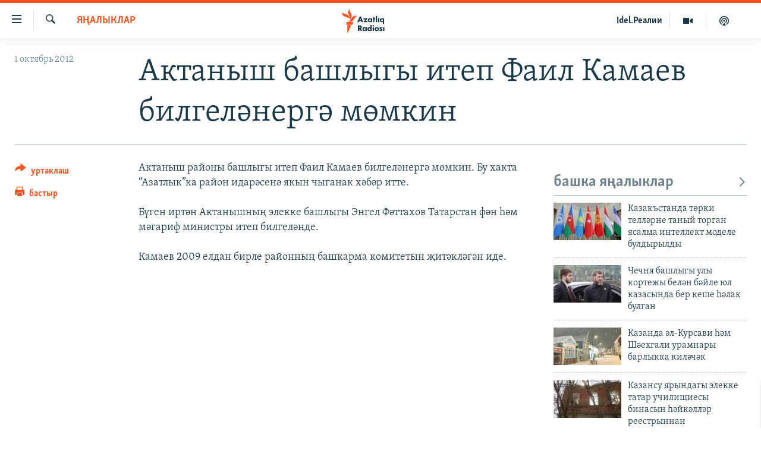

--- FILE ---
content_type: text/html; charset=utf-8
request_url: https://www.azatliq.org/a/24725057.html
body_size: 11371
content:

<!DOCTYPE html>
<html lang="tt" dir="ltr" class="no-js">
<head>
<link href="/Content/responsive/RFE/tt-BA/RFE-tt-BA.css?&amp;av=0.0.0.0&amp;cb=370" rel="stylesheet"/>
<script src="https://tags.azatliq.org/rferl-pangea/prod/utag.sync.js"></script> <script type='text/javascript' src='https://www.youtube.com/iframe_api' async></script>
<link rel="manifest" href="/manifest.json">
<script type="text/javascript">
//a general 'js' detection, must be on top level in <head>, due to CSS performance
document.documentElement.className = "js";
var cacheBuster = "370";
var appBaseUrl = "/";
var imgEnhancerBreakpoints = [0, 144, 256, 408, 650, 1023, 1597];
var isLoggingEnabled = false;
var isPreviewPage = false;
var isLivePreviewPage = false;
if (!isPreviewPage) {
window.RFE = window.RFE || {};
window.RFE.cacheEnabledByParam = window.location.href.indexOf('nocache=1') === -1;
const url = new URL(window.location.href);
const params = new URLSearchParams(url.search);
// Remove the 'nocache' parameter
params.delete('nocache');
// Update the URL without the 'nocache' parameter
url.search = params.toString();
window.history.replaceState(null, '', url.toString());
} else {
window.addEventListener('load', function() {
const links = window.document.links;
for (let i = 0; i < links.length; i++) {
links[i].href = '#';
links[i].target = '_self';
}
})
}
var pwaEnabled = true;
var swCacheDisabled;
</script>
<meta charset="utf-8" />
<title>Актаныш башлыгы итеп Фаил Камаев билгеләнергә мөмкин</title>
<meta name="description" content="Актаныш районы башлыгы итеп Фаил Камаев билгеләнергә мөмкин. Бу хакта “Азатлык”ка район идарәсенә якын чыганак хәбәр итте.
Бүген иртән Актанышның элекке башлыгы Энгел Фәттахов Татарстан фән һәм мәгариф министры итеп билгеләнде.
Камаев 2009 елдан бирле районның башкарма комитетын..." />
<meta name="keywords" content="яңалыклар" />
<meta name="viewport" content="width=device-width, initial-scale=1.0" />
<meta http-equiv="X-UA-Compatible" content="IE=edge" />
<meta name="robots" content="max-image-preview:large"><meta property="fb:pages" content="139505469404757" />
<meta name="yandex-verification" content="8b6e6cd55829f8fe" />
<meta name="yandex-verification" content="464393d111286980" />
<link href="https://www.azatliq.org/a/24725057.html" rel="canonical" />
<meta name="apple-mobile-web-app-title" content="Азатлык радиосы" />
<meta name="apple-mobile-web-app-status-bar-style" content="black" />
<meta name="apple-itunes-app" content="app-id=475986784, app-argument=//24725057.ltr" />
<meta content="Актаныш башлыгы итеп Фаил Камаев билгеләнергә мөмкин" property="og:title" />
<meta content="Актаныш районы башлыгы итеп Фаил Камаев билгеләнергә мөмкин. Бу хакта “Азатлык”ка район идарәсенә якын чыганак хәбәр итте.
Бүген иртән Актанышның элекке башлыгы Энгел Фәттахов Татарстан фән һәм мәгариф министры итеп билгеләнде.
Камаев 2009 елдан бирле районның башкарма комитетын..." property="og:description" />
<meta content="article" property="og:type" />
<meta content="https://www.azatliq.org/a/24725057.html" property="og:url" />
<meta content="Азатлык Радиосы" property="og:site_name" />
<meta content="https://www.facebook.com/azatliq" property="article:publisher" />
<meta content="https://www.azatliq.org/Content/responsive/RFE/tt-BA/img/top_logo_news.png" property="og:image" />
<meta content="1200" property="og:image:width" />
<meta content="675" property="og:image:height" />
<meta content="site logo" property="og:image:alt" />
<meta content="568280086670706" property="fb:app_id" />
<meta content="summary_large_image" name="twitter:card" />
<meta content="@Azatliq" name="twitter:site" />
<meta content="https://www.azatliq.org/Content/responsive/RFE/tt-BA/img/top_logo_news.png" name="twitter:image" />
<meta content="Актаныш башлыгы итеп Фаил Камаев билгеләнергә мөмкин" name="twitter:title" />
<meta content="Актаныш районы башлыгы итеп Фаил Камаев билгеләнергә мөмкин. Бу хакта “Азатлык”ка район идарәсенә якын чыганак хәбәр итте.
Бүген иртән Актанышның элекке башлыгы Энгел Фәттахов Татарстан фән һәм мәгариф министры итеп билгеләнде.
Камаев 2009 елдан бирле районның башкарма комитетын..." name="twitter:description" />
<link rel="amphtml" href="https://www.azatliq.org/amp/24725057.html" />
<script type="application/ld+json">{"articleSection":"яңалыклар","isAccessibleForFree":true,"headline":"Актаныш башлыгы итеп Фаил Камаев билгеләнергә мөмкин","inLanguage":"tt-BA","keywords":"яңалыклар","author":{"@type":"Person","name":"RFE/RL"},"datePublished":"2012-10-01 09:28:31Z","dateModified":"2012-10-01 09:28:32Z","publisher":{"logo":{"width":512,"height":220,"@type":"ImageObject","url":"https://www.azatliq.org/Content/responsive/RFE/tt-BA/img/logo.png"},"@type":"NewsMediaOrganization","url":"https://www.azatliq.org","sameAs":["https://www.facebook.com/azatliq","https://www.youtube.com/user/azatliqradiosi","https://www.instagram.com/azatliq/","https://telegram.me/joinchat/CxW5dz9ILszGJNLz9gk_RQ"],"name":"Азатлык Радиосы","alternateName":"Азатлык Радиосы"},"@context":"https://schema.org","@type":"NewsArticle","mainEntityOfPage":"https://www.azatliq.org/a/24725057.html","url":"https://www.azatliq.org/a/24725057.html","description":"Актаныш районы башлыгы итеп Фаил Камаев билгеләнергә мөмкин. Бу хакта “Азатлык”ка район идарәсенә якын чыганак хәбәр итте.\r\n\r\n Бүген иртән Актанышның элекке башлыгы Энгел Фәттахов Татарстан фән һәм мәгариф министры итеп билгеләнде.\r\n\r\n Камаев 2009 елдан бирле районның башкарма комитетын...","image":{"width":1080,"height":608,"@type":"ImageObject","url":"https://gdb.rferl.org/00000000-0000-0000-0000-000000000000_w1080_h608.gif"},"name":"Актаныш башлыгы итеп Фаил Камаев билгеләнергә мөмкин"}</script>
<script src="/Scripts/responsive/infographics.b?v=dVbZ-Cza7s4UoO3BqYSZdbxQZVF4BOLP5EfYDs4kqEo1&amp;av=0.0.0.0&amp;cb=370"></script>
<script src="/Scripts/responsive/loader.b?v=Q26XNwrL6vJYKjqFQRDnx01Lk2pi1mRsuLEaVKMsvpA1&amp;av=0.0.0.0&amp;cb=370"></script>
<link rel="icon" type="image/svg+xml" href="/Content/responsive/RFE/img/webApp/favicon.svg" />
<link rel="alternate icon" href="/Content/responsive/RFE/img/webApp/favicon.ico" />
<link rel="mask-icon" color="#ea6903" href="/Content/responsive/RFE/img/webApp/favicon_safari.svg" />
<link rel="apple-touch-icon" sizes="152x152" href="/Content/responsive/RFE/img/webApp/ico-152x152.png" />
<link rel="apple-touch-icon" sizes="144x144" href="/Content/responsive/RFE/img/webApp/ico-144x144.png" />
<link rel="apple-touch-icon" sizes="114x114" href="/Content/responsive/RFE/img/webApp/ico-114x114.png" />
<link rel="apple-touch-icon" sizes="72x72" href="/Content/responsive/RFE/img/webApp/ico-72x72.png" />
<link rel="apple-touch-icon-precomposed" href="/Content/responsive/RFE/img/webApp/ico-57x57.png" />
<link rel="icon" sizes="192x192" href="/Content/responsive/RFE/img/webApp/ico-192x192.png" />
<link rel="icon" sizes="128x128" href="/Content/responsive/RFE/img/webApp/ico-128x128.png" />
<meta name="msapplication-TileColor" content="#ffffff" />
<meta name="msapplication-TileImage" content="/Content/responsive/RFE/img/webApp/ico-144x144.png" />
<link rel="preload" href="/Content/responsive/fonts/Skolar-Lt_LatnCyrl_v2.4.woff" type="font/woff" as="font" crossorigin="anonymous" />
<link rel="alternate" type="application/rss+xml" title="RFE/RL - Top Stories [RSS]" href="/api/" />
<link rel="sitemap" type="application/rss+xml" href="/sitemap.xml" />
</head>
<body class=" nav-no-loaded cc_theme pg-article print-lay-article js-category-to-nav nojs-images ">
<script type="text/javascript" >
var analyticsData = {url:"https://www.azatliq.org/a/24725057.html",property_id:"424",article_uid:"24725057",page_title:"Актаныш башлыгы итеп Фаил Камаев билгеләнергә мөмкин",page_type:"article",content_type:"article",subcontent_type:"article",last_modified:"2012-10-01 09:28:32Z",pub_datetime:"2012-10-01 09:28:31Z",pub_year:"2012",pub_month:"10",pub_day:"01",pub_hour:"09",pub_weekday:"Monday",section:"яңалыклар",english_section:"news",byline:"",categories:"news",domain:"www.azatliq.org",language:"Tatar-Bashkir",language_service:"RFERL Tatar-Bashkir",platform:"web",copied:"no",copied_article:"",copied_title:"",runs_js:"Yes",cms_release:"8.44.0.0.370",enviro_type:"prod",slug:"",entity:"RFE",short_language_service:"TB",platform_short:"W",page_name:"Актаныш башлыгы итеп Фаил Камаев билгеләнергә мөмкин"};
</script>
<noscript><iframe src="https://www.googletagmanager.com/ns.html?id=GTM-WXZBPZ" height="0" width="0" style="display:none;visibility:hidden"></iframe></noscript><script type="text/javascript" data-cookiecategory="analytics">
var gtmEventObject = Object.assign({}, analyticsData, {event: 'page_meta_ready'});window.dataLayer = window.dataLayer || [];window.dataLayer.push(gtmEventObject);
if (top.location === self.location) { //if not inside of an IFrame
var renderGtm = "true";
if (renderGtm === "true") {
(function(w,d,s,l,i){w[l]=w[l]||[];w[l].push({'gtm.start':new Date().getTime(),event:'gtm.js'});var f=d.getElementsByTagName(s)[0],j=d.createElement(s),dl=l!='dataLayer'?'&l='+l:'';j.async=true;j.src='//www.googletagmanager.com/gtm.js?id='+i+dl;f.parentNode.insertBefore(j,f);})(window,document,'script','dataLayer','GTM-WXZBPZ');
}
}
</script>
<!--Analytics tag js version start-->
<script type="text/javascript" data-cookiecategory="analytics">
var utag_data = Object.assign({}, analyticsData, {});
if(typeof(TealiumTagFrom)==='function' && typeof(TealiumTagSearchKeyword)==='function') {
var utag_from=TealiumTagFrom();var utag_searchKeyword=TealiumTagSearchKeyword();
if(utag_searchKeyword!=null && utag_searchKeyword!=='' && utag_data["search_keyword"]==null) utag_data["search_keyword"]=utag_searchKeyword;if(utag_from!=null && utag_from!=='') utag_data["from"]=TealiumTagFrom();}
if(window.top!== window.self&&utag_data.page_type==="snippet"){utag_data.page_type = 'iframe';}
try{if(window.top!==window.self&&window.self.location.hostname===window.top.location.hostname){utag_data.platform = 'self-embed';utag_data.platform_short = 'se';}}catch(e){if(window.top!==window.self&&window.self.location.search.includes("platformType=self-embed")){utag_data.platform = 'cross-promo';utag_data.platform_short = 'cp';}}
(function(a,b,c,d){ a="https://tags.azatliq.org/rferl-pangea/prod/utag.js"; b=document;c="script";d=b.createElement(c);d.src=a;d.type="text/java"+c;d.async=true; a=b.getElementsByTagName(c)[0];a.parentNode.insertBefore(d,a); })();
</script>
<!--Analytics tag js version end-->
<!-- Analytics tag management NoScript -->
<noscript>
<img style="position: absolute; border: none;" src="https://ssc.azatliq.org/b/ss/bbgprod,bbgentityrferl/1/G.4--NS/810664534?pageName=rfe%3atb%3aw%3aarticle%3a%d0%90%d0%ba%d1%82%d0%b0%d0%bd%d1%8b%d1%88%20%d0%b1%d0%b0%d1%88%d0%bb%d1%8b%d0%b3%d1%8b%20%d0%b8%d1%82%d0%b5%d0%bf%20%d0%a4%d0%b0%d0%b8%d0%bb%20%d0%9a%d0%b0%d0%bc%d0%b0%d0%b5%d0%b2%20%d0%b1%d0%b8%d0%bb%d0%b3%d0%b5%d0%bb%d3%99%d0%bd%d0%b5%d1%80%d0%b3%d3%99%20%d0%bc%d3%a9%d0%bc%d0%ba%d0%b8%d0%bd&amp;c6=%d0%90%d0%ba%d1%82%d0%b0%d0%bd%d1%8b%d1%88%20%d0%b1%d0%b0%d1%88%d0%bb%d1%8b%d0%b3%d1%8b%20%d0%b8%d1%82%d0%b5%d0%bf%20%d0%a4%d0%b0%d0%b8%d0%bb%20%d0%9a%d0%b0%d0%bc%d0%b0%d0%b5%d0%b2%20%d0%b1%d0%b8%d0%bb%d0%b3%d0%b5%d0%bb%d3%99%d0%bd%d0%b5%d1%80%d0%b3%d3%99%20%d0%bc%d3%a9%d0%bc%d0%ba%d0%b8%d0%bd&amp;v36=8.44.0.0.370&amp;v6=D=c6&amp;g=https%3a%2f%2fwww.azatliq.org%2fa%2f24725057.html&amp;c1=D=g&amp;v1=D=g&amp;events=event1,event52&amp;c16=rferl%20tatar-bashkir&amp;v16=D=c16&amp;c5=news&amp;v5=D=c5&amp;ch=%d1%8f%d2%a3%d0%b0%d0%bb%d1%8b%d0%ba%d0%bb%d0%b0%d1%80&amp;c15=tatar-bashkir&amp;v15=D=c15&amp;c4=article&amp;v4=D=c4&amp;c14=24725057&amp;v14=D=c14&amp;v20=no&amp;c17=web&amp;v17=D=c17&amp;mcorgid=518abc7455e462b97f000101%40adobeorg&amp;server=www.azatliq.org&amp;pageType=D=c4&amp;ns=bbg&amp;v29=D=server&amp;v25=rfe&amp;v30=424&amp;v105=D=User-Agent " alt="analytics" width="1" height="1" /></noscript>
<!-- End of Analytics tag management NoScript -->
<!--*** Accessibility links - For ScreenReaders only ***-->
<section>
<div class="sr-only">
<h2>Accessibility links</h2>
<ul>
<li><a href="#content" data-disable-smooth-scroll="1">төп эчтәлек</a></li>
<li><a href="#navigation" data-disable-smooth-scroll="1">төп меню</a></li>
<li><a href="#txtHeaderSearch" data-disable-smooth-scroll="1">эзләү</a></li>
</ul>
</div>
</section>
<div dir="ltr">
<div id="page">
<aside>
<div class="c-lightbox overlay-modal">
<div class="c-lightbox__intro">
<h2 class="c-lightbox__intro-title"></h2>
<button class="btn btn--rounded c-lightbox__btn c-lightbox__intro-next" title="алга">
<span class="ico ico--rounded ico-chevron-forward"></span>
<span class="sr-only">алга</span>
</button>
</div>
<div class="c-lightbox__nav">
<button class="btn btn--rounded c-lightbox__btn c-lightbox__btn--close" title="тәрәзне яп">
<span class="ico ico--rounded ico-close"></span>
<span class="sr-only">тәрәзне яп</span>
</button>
<button class="btn btn--rounded c-lightbox__btn c-lightbox__btn--prev" title="артка">
<span class="ico ico--rounded ico-chevron-backward"></span>
<span class="sr-only">артка</span>
</button>
<button class="btn btn--rounded c-lightbox__btn c-lightbox__btn--next" title="алга">
<span class="ico ico--rounded ico-chevron-forward"></span>
<span class="sr-only">алга</span>
</button>
</div>
<div class="c-lightbox__content-wrap">
<figure class="c-lightbox__content">
<span class="c-spinner c-spinner--lightbox">
<img src="/Content/responsive/img/player-spinner.png"
alt="please wait"
title="please wait" />
</span>
<div class="c-lightbox__img">
<div class="thumb">
<img src="" alt="" />
</div>
</div>
<figcaption>
<div class="c-lightbox__info c-lightbox__info--foot">
<span class="c-lightbox__counter"></span>
<span class="caption c-lightbox__caption"></span>
</div>
</figcaption>
</figure>
</div>
<div class="hidden">
<div class="content-advisory__box content-advisory__box--lightbox">
<span class="content-advisory__box-text">Бу сурәттә кайбер кулланучылар тетрәндергеч йә рәнҗетерлек дип санарлык эчтәлек бар</span>
<button class="btn btn--transparent content-advisory__box-btn m-t-md" value="text" type="button">
<span class="btn__text">
Карар өчен басыгыз
</span>
</button>
</div>
</div>
</div>
<div class="print-dialogue">
<div class="container">
<h3 class="print-dialogue__title section-head">Нәрсәләрне бастырырга:</h3>
<div class="print-dialogue__opts">
<ul class="print-dialogue__opt-group">
<li class="form__group form__group--checkbox">
<input class="form__check " id="checkboxImages" name="checkboxImages" type="checkbox" checked="checked" />
<label for="checkboxImages" class="form__label m-t-md">Сурәтләр</label>
</li>
<li class="form__group form__group--checkbox">
<input class="form__check " id="checkboxMultimedia" name="checkboxMultimedia" type="checkbox" checked="checked" />
<label for="checkboxMultimedia" class="form__label m-t-md">Мультимедиа</label>
</li>
</ul>
<ul class="print-dialogue__opt-group">
<li class="form__group form__group--checkbox">
<input class="form__check " id="checkboxEmbedded" name="checkboxEmbedded" type="checkbox" checked="checked" />
<label for="checkboxEmbedded" class="form__label m-t-md">Кыстырмалар</label>
</li>
<li class="hidden">
<input class="form__check " id="checkboxComments" name="checkboxComments" type="checkbox" />
<label for="checkboxComments" class="form__label m-t-md">Фикерләр</label>
</li>
</ul>
</div>
<div class="print-dialogue__buttons">
<button class="btn btn--secondary close-button" type="button" title="баш тарт">
<span class="btn__text ">баш тарт</span>
</button>
<button class="btn btn-cust-print m-l-sm" type="button" title="бастыр">
<span class="btn__text ">бастыр</span>
</button>
</div>
</div>
</div>
<div class="ctc-message pos-fix">
<div class="ctc-message__inner">сылтама хәтергә алынды</div>
</div>
</aside>
<div class="hdr-20 hdr-20--big">
<div class="hdr-20__inner">
<div class="hdr-20__max pos-rel">
<div class="hdr-20__side hdr-20__side--primary d-flex">
<label data-for="main-menu-ctrl" data-switcher-trigger="true" data-switch-target="main-menu-ctrl" class="burger hdr-trigger pos-rel trans-trigger" data-trans-evt="click" data-trans-id="menu">
<span class="ico ico-close hdr-trigger__ico hdr-trigger__ico--close burger__ico burger__ico--close"></span>
<span class="ico ico-menu hdr-trigger__ico hdr-trigger__ico--open burger__ico burger__ico--open"></span>
</label>
<div class="menu-pnl pos-fix trans-target" data-switch-target="main-menu-ctrl" data-trans-id="menu">
<div class="menu-pnl__inner">
<nav class="main-nav menu-pnl__item menu-pnl__item--first">
<ul class="main-nav__list accordeon" data-analytics-tales="false" data-promo-name="link" data-location-name="nav,secnav">
<li class="main-nav__item">
<a class="main-nav__item-name main-nav__item-name--link" href="/z/570" title="яңалыклар" data-item-name="news" >яңалыклар</a>
</li>
<li class="main-nav__item">
<a class="main-nav__item-name main-nav__item-name--link" href="/z/572" title="башкортстан" data-item-name="bashkortostan" >башкортстан</a>
</li>
<li class="main-nav__item">
<a class="main-nav__item-name main-nav__item-name--link" href="/z/571" title="татарстан" data-item-name="tatarstan" >татарстан</a>
</li>
<li class="main-nav__item">
<a class="main-nav__item-name main-nav__item-name--link" href="/z/805" title="кырым" data-item-name="crimea" >кырым</a>
</li>
<li class="main-nav__item">
<a class="main-nav__item-name main-nav__item-name--link" href="/z/573" title="татар-башкорт дөньясы" data-item-name="region" >татар-башкорт дөньясы</a>
</li>
<li class="main-nav__item">
<a class="main-nav__item-name main-nav__item-name--link" href="/z/22623" title="сугыш" data-item-name="war_in_ukraine" >сугыш</a>
</li>
<li class="main-nav__item">
<a class="main-nav__item-name main-nav__item-name--link" href="/p/8512.html" title="Безне томаладылар" data-item-name="blocked" >Безне томаладылар</a>
</li>
<li class="main-nav__item accordeon__item" data-switch-target="menu-item-644">
<label class="main-nav__item-name main-nav__item-name--label accordeon__control-label" data-switcher-trigger="true" data-for="menu-item-644">
шәлкемнәр
<span class="ico ico-chevron-down main-nav__chev"></span>
</label>
<div class="main-nav__sub-list">
<a class="main-nav__item-name main-nav__item-name--link main-nav__item-name--sub" href="/z/583" title="әңгәмә" data-item-name="interview" >әңгәмә</a>
<a class="main-nav__item-name main-nav__item-name--link main-nav__item-name--sub" href="/z/2191" title="комментар" data-item-name="comment" >комментар</a>
<a class="main-nav__item-name main-nav__item-name--link main-nav__item-name--sub" href="/z/888" title="дини тормыш" data-item-name="program_religion" >дини тормыш</a>
<a class="main-nav__item-name main-nav__item-name--link main-nav__item-name--sub" href="/z/703" title="пәрәвез" data-item-name="program_internet" >пәрәвез</a>
<a class="main-nav__item-name main-nav__item-name--link main-nav__item-name--sub" href="/z/581" title="фән-фәсмәтән" data-item-name="program_science" >фән-фәсмәтән</a>
<a class="main-nav__item-name main-nav__item-name--link main-nav__item-name--sub" href="/z/17503" title="киноханә" data-item-name="cinema" >киноханә</a>
</div>
</li>
<li class="main-nav__item">
<a class="main-nav__item-name main-nav__item-name--link" href="/z/23529" title="Дөнья хәлләре" data-item-name="rferl-world" >Дөнья хәлләре</a>
</li>
<li class="main-nav__item">
<a class="main-nav__item-name main-nav__item-name--link" href="/z/22501" title="татарча подкаст" data-item-name="tatar_podcast2" >татарча подкаст</a>
</li>
</ul>
</nav>
<div class="menu-pnl__item">
<a href="https://www.azatliq.org/eyde" class="menu-pnl__item-link" alt="ӘЙДӘ ONLINE">ӘЙДӘ ONLINE</a>
<a href="https://www.idelreal.org" class="menu-pnl__item-link" alt="IDEL.РЕАЛИИ">IDEL.РЕАЛИИ</a>
</div>
<div class="menu-pnl__item menu-pnl__item--social">
<h5 class="menu-pnl__sub-head">Безгә кушылыгыз!</h5>
<a href="https://www.facebook.com/azatliq" title="Без Facebook-та" data-analytics-text="follow_on_facebook" class="btn btn--rounded btn--social-inverted menu-pnl__btn js-social-btn btn-facebook" target="_blank" rel="noopener">
<span class="ico ico-facebook-alt ico--rounded"></span>
</a>
<a href="https://www.youtube.com/user/azatliqradiosi" title="Безнең Youtube каналы" data-analytics-text="follow_on_youtube" class="btn btn--rounded btn--social-inverted menu-pnl__btn js-social-btn btn-youtube" target="_blank" rel="noopener">
<span class="ico ico-youtube ico--rounded"></span>
</a>
<a href="https://www.instagram.com/azatliq/" title="Без Instagram-да" data-analytics-text="follow_on_instagram" class="btn btn--rounded btn--social-inverted menu-pnl__btn js-social-btn btn-instagram" target="_blank" rel="noopener">
<span class="ico ico-instagram ico--rounded"></span>
</a>
<a href="https://telegram.me/joinchat/CxW5dz9ILszGJNLz9gk_RQ" title="Без Telegram-да" data-analytics-text="follow_on_telegram" class="btn btn--rounded btn--social-inverted menu-pnl__btn js-social-btn btn-telegram" target="_blank" rel="noopener">
<span class="ico ico-telegram ico--rounded"></span>
</a>
</div>
<div class="menu-pnl__item">
<a href="/navigation/allsites" class="menu-pnl__item-link">
<span class="ico ico-languages "></span>
БАШКА ТЕЛЛӘРДӘ
</a>
</div>
</div>
</div>
<label data-for="top-search-ctrl" data-switcher-trigger="true" data-switch-target="top-search-ctrl" class="top-srch-trigger hdr-trigger">
<span class="ico ico-close hdr-trigger__ico hdr-trigger__ico--close top-srch-trigger__ico top-srch-trigger__ico--close"></span>
<span class="ico ico-search hdr-trigger__ico hdr-trigger__ico--open top-srch-trigger__ico top-srch-trigger__ico--open"></span>
</label>
<div class="srch-top srch-top--in-header" data-switch-target="top-search-ctrl">
<div class="container">
<form action="/s" class="srch-top__form srch-top__form--in-header" id="form-topSearchHeader" method="get" role="search"><label for="txtHeaderSearch" class="sr-only">эзләү</label>
<input type="text" id="txtHeaderSearch" name="k" placeholder="эзләгән табар.." accesskey="s" value="" class="srch-top__input analyticstag-event" onkeydown="if (event.keyCode === 13) { FireAnalyticsTagEventOnSearch('search', $dom.get('#txtHeaderSearch')[0].value) }" />
<button title="эзләү" type="submit" class="btn btn--top-srch analyticstag-event" onclick="FireAnalyticsTagEventOnSearch('search', $dom.get('#txtHeaderSearch')[0].value) ">
<span class="ico ico-search"></span>
</button></form>
</div>
</div>
<a href="/" class="main-logo-link">
<img src="/Content/responsive/RFE/tt-BA/img/logo-compact.svg" class="main-logo main-logo--comp" alt="site logo">
<img src="/Content/responsive/RFE/tt-BA/img/logo.svg" class="main-logo main-logo--big" alt="site logo">
</a>
</div>
<div class="hdr-20__side hdr-20__side--secondary d-flex">
<a href="/z/22501" title="Татарча подкаст" class="hdr-20__secondary-item" data-item-name="podcast">
<span class="ico ico-podcast hdr-20__secondary-icon"></span>
</a>
<a href="/z/2710" title="Мультимедиа" class="hdr-20__secondary-item" data-item-name="video">
<span class="ico ico-video hdr-20__secondary-icon"></span>
</a>
<a href="https://www.idelreal.org" title="Idel.Реалии" class="hdr-20__secondary-item hdr-20__secondary-item--lang" data-item-name="satellite">
Idel.Реалии
</a>
<a href="/s" title="эзләү" class="hdr-20__secondary-item hdr-20__secondary-item--search" data-item-name="search">
<span class="ico ico-search hdr-20__secondary-icon hdr-20__secondary-icon--search"></span>
</a>
<div class="srch-bottom">
<form action="/s" class="srch-bottom__form d-flex" id="form-bottomSearch" method="get" role="search"><label for="txtSearch" class="sr-only">эзләү</label>
<input type="search" id="txtSearch" name="k" placeholder="эзләгән табар.." accesskey="s" value="" class="srch-bottom__input analyticstag-event" onkeydown="if (event.keyCode === 13) { FireAnalyticsTagEventOnSearch('search', $dom.get('#txtSearch')[0].value) }" />
<button title="эзләү" type="submit" class="btn btn--bottom-srch analyticstag-event" onclick="FireAnalyticsTagEventOnSearch('search', $dom.get('#txtSearch')[0].value) ">
<span class="ico ico-search"></span>
</button></form>
</div>
</div>
<img src="/Content/responsive/RFE/tt-BA/img/logo-print.gif" class="logo-print" alt="site logo">
<img src="/Content/responsive/RFE/tt-BA/img/logo-print_color.png" class="logo-print logo-print--color" alt="site logo">
</div>
</div>
</div>
<script>
if (document.body.className.indexOf('pg-home') > -1) {
var nav2In = document.querySelector('.hdr-20__inner');
var nav2Sec = document.querySelector('.hdr-20__side--secondary');
var secStyle = window.getComputedStyle(nav2Sec);
if (nav2In && window.pageYOffset < 150 && secStyle['position'] !== 'fixed') {
nav2In.classList.add('hdr-20__inner--big')
}
}
</script>
<div class="c-hlights c-hlights--breaking c-hlights--no-item" data-hlight-display="mobile,desktop">
<div class="c-hlights__wrap container p-0">
<div class="c-hlights__nav">
<a role="button" href="#" title="артка">
<span class="ico ico-chevron-backward m-0"></span>
<span class="sr-only">артка</span>
</a>
<a role="button" href="#" title="алга">
<span class="ico ico-chevron-forward m-0"></span>
<span class="sr-only">алга</span>
</a>
</div>
<span class="c-hlights__label">
<span class="">Кайнар хәбәр</span>
<span class="switcher-trigger">
<label data-for="more-less-1" data-switcher-trigger="true" class="switcher-trigger__label switcher-trigger__label--more p-b-0" title="күбрәк күрсәт">
<span class="ico ico-chevron-down"></span>
</label>
<label data-for="more-less-1" data-switcher-trigger="true" class="switcher-trigger__label switcher-trigger__label--less p-b-0" title="азрак күрсәт">
<span class="ico ico-chevron-up"></span>
</label>
</span>
</span>
<ul class="c-hlights__items switcher-target" data-switch-target="more-less-1">
</ul>
</div>
</div> <div id="content">
<main class="container">
<div class="hdr-container">
<div class="row">
<div class="col-category col-xs-12 col-md-2 pull-left"> <div class="category js-category">
<a class="" href="/z/570">яңалыклар</a> </div>
</div><div class="col-title col-xs-12 col-md-10 pull-right"> <h1 class="title pg-title">
Актаныш башлыгы итеп Фаил Камаев билгеләнергә мөмкин
</h1>
</div><div class="col-publishing-details col-xs-12 col-sm-12 col-md-2 pull-left"> <div class="publishing-details ">
<div class="published">
<span class="date" >
<time pubdate="pubdate" datetime="2012-10-01T13:28:31+03:00">
1 октябрь 2012
</time>
</span>
</div>
</div>
</div><div class="col-lg-12 separator"> <div class="separator">
<hr class="title-line" />
</div>
</div>
</div>
</div>
<div class="body-container">
<div class="row">
<div class="col-xs-12 col-md-2 pull-left article-share">
<div class="share--box">
<div class="sticky-share-container" style="display:none">
<div class="container">
<a href="https://www.azatliq.org" id="logo-sticky-share">&nbsp;</a>
<div class="pg-title pg-title--sticky-share">
Актаныш башлыгы итеп Фаил Камаев билгеләнергә мөмкин
</div>
<div class="sticked-nav-actions">
<!--This part is for sticky navigation display-->
<p class="buttons link-content-sharing p-0 ">
<button class="btn btn--link btn-content-sharing p-t-0 " id="btnContentSharing" value="text" role="Button" type="" title="башка челтәрләр">
<span class="ico ico-share ico--l"></span>
<span class="btn__text ">
уртаклаш
</span>
</button>
</p>
<aside class="content-sharing js-content-sharing js-content-sharing--apply-sticky content-sharing--sticky"
role="complementary"
data-share-url="https://www.azatliq.org/a/24725057.html" data-share-title="Актаныш башлыгы итеп Фаил Камаев билгеләнергә мөмкин" data-share-text="">
<div class="content-sharing__popover">
<h6 class="content-sharing__title">уртаклаш</h6>
<button href="#close" id="btnCloseSharing" class="btn btn--text-like content-sharing__close-btn">
<span class="ico ico-close ico--l"></span>
</button>
<ul class="content-sharing__list">
<li class="content-sharing__item">
<div class="ctc ">
<input type="text" class="ctc__input" readonly="readonly">
<a href="" js-href="https://www.azatliq.org/a/24725057.html" class="content-sharing__link ctc__button">
<span class="ico ico-copy-link ico--rounded ico--s"></span>
<span class="content-sharing__link-text">сылтама</span>
</a>
</div>
</li>
<li class="content-sharing__item">
<a href="https://telegram.me/share/url?url=https%3a%2f%2fwww.azatliq.org%2fa%2f24725057.html"
data-analytics-text="share_on_telegram"
title="Telegram" target="_blank"
class="content-sharing__link js-social-btn">
<span class="ico ico-telegram ico--rounded ico--s"></span>
<span class="content-sharing__link-text">Telegram</span>
</a>
</li>
<li class="content-sharing__item visible-xs-inline-block visible-sm-inline-block">
<a href="whatsapp://send?text=https%3a%2f%2fwww.azatliq.org%2fa%2f24725057.html"
data-analytics-text="share_on_whatsapp"
title="WhatsApp" target="_blank"
class="content-sharing__link js-social-btn">
<span class="ico ico-whatsapp ico--rounded ico--s"></span>
<span class="content-sharing__link-text">WhatsApp</span>
</a>
</li>
<li class="content-sharing__item visible-md-inline-block visible-lg-inline-block">
<a href="https://web.whatsapp.com/send?text=https%3a%2f%2fwww.azatliq.org%2fa%2f24725057.html"
data-analytics-text="share_on_whatsapp_desktop"
title="WhatsApp" target="_blank"
class="content-sharing__link js-social-btn">
<span class="ico ico-whatsapp ico--rounded ico--s"></span>
<span class="content-sharing__link-text">WhatsApp</span>
</a>
</li>
<li class="content-sharing__item">
<a href="https://facebook.com/sharer.php?u=https%3a%2f%2fwww.azatliq.org%2fa%2f24725057.html"
data-analytics-text="share_on_facebook"
title="Facebook" target="_blank"
class="content-sharing__link js-social-btn">
<span class="ico ico-facebook ico--rounded ico--s"></span>
<span class="content-sharing__link-text">Facebook</span>
</a>
</li>
<li class="content-sharing__item">
<a href="https://twitter.com/share?url=https%3a%2f%2fwww.azatliq.org%2fa%2f24725057.html&amp;text=%d0%90%d0%ba%d1%82%d0%b0%d0%bd%d1%8b%d1%88+%d0%b1%d0%b0%d1%88%d0%bb%d1%8b%d0%b3%d1%8b+%d0%b8%d1%82%d0%b5%d0%bf+%d0%a4%d0%b0%d0%b8%d0%bb+%d0%9a%d0%b0%d0%bc%d0%b0%d0%b5%d0%b2+%d0%b1%d0%b8%d0%bb%d0%b3%d0%b5%d0%bb%d3%99%d0%bd%d0%b5%d1%80%d0%b3%d3%99+%d0%bc%d3%a9%d0%bc%d0%ba%d0%b8%d0%bd"
data-analytics-text="share_on_twitter"
title="X (Twitter)" target="_blank"
class="content-sharing__link js-social-btn">
<span class="ico ico-twitter ico--rounded ico--s"></span>
<span class="content-sharing__link-text">X (Twitter)</span>
</a>
</li>
<li class="content-sharing__item">
<a href="mailto:?body=https%3a%2f%2fwww.azatliq.org%2fa%2f24725057.html&amp;subject=Актаныш башлыгы итеп Фаил Камаев билгеләнергә мөмкин"
title="Email"
class="content-sharing__link ">
<span class="ico ico-email ico--rounded ico--s"></span>
<span class="content-sharing__link-text">Email</span>
</a>
</li>
</ul>
</div>
</aside>
</div>
</div>
</div>
<div class="links">
<p class="buttons link-content-sharing p-0 ">
<button class="btn btn--link btn-content-sharing p-t-0 " id="btnContentSharing" value="text" role="Button" type="" title="башка челтәрләр">
<span class="ico ico-share ico--l"></span>
<span class="btn__text ">
уртаклаш
</span>
</button>
</p>
<aside class="content-sharing js-content-sharing " role="complementary"
data-share-url="https://www.azatliq.org/a/24725057.html" data-share-title="Актаныш башлыгы итеп Фаил Камаев билгеләнергә мөмкин" data-share-text="">
<div class="content-sharing__popover">
<h6 class="content-sharing__title">уртаклаш</h6>
<button href="#close" id="btnCloseSharing" class="btn btn--text-like content-sharing__close-btn">
<span class="ico ico-close ico--l"></span>
</button>
<ul class="content-sharing__list">
<li class="content-sharing__item">
<div class="ctc ">
<input type="text" class="ctc__input" readonly="readonly">
<a href="" js-href="https://www.azatliq.org/a/24725057.html" class="content-sharing__link ctc__button">
<span class="ico ico-copy-link ico--rounded ico--l"></span>
<span class="content-sharing__link-text">сылтама</span>
</a>
</div>
</li>
<li class="content-sharing__item">
<a href="https://telegram.me/share/url?url=https%3a%2f%2fwww.azatliq.org%2fa%2f24725057.html"
data-analytics-text="share_on_telegram"
title="Telegram" target="_blank"
class="content-sharing__link js-social-btn">
<span class="ico ico-telegram ico--rounded ico--l"></span>
<span class="content-sharing__link-text">Telegram</span>
</a>
</li>
<li class="content-sharing__item visible-xs-inline-block visible-sm-inline-block">
<a href="whatsapp://send?text=https%3a%2f%2fwww.azatliq.org%2fa%2f24725057.html"
data-analytics-text="share_on_whatsapp"
title="WhatsApp" target="_blank"
class="content-sharing__link js-social-btn">
<span class="ico ico-whatsapp ico--rounded ico--l"></span>
<span class="content-sharing__link-text">WhatsApp</span>
</a>
</li>
<li class="content-sharing__item visible-md-inline-block visible-lg-inline-block">
<a href="https://web.whatsapp.com/send?text=https%3a%2f%2fwww.azatliq.org%2fa%2f24725057.html"
data-analytics-text="share_on_whatsapp_desktop"
title="WhatsApp" target="_blank"
class="content-sharing__link js-social-btn">
<span class="ico ico-whatsapp ico--rounded ico--l"></span>
<span class="content-sharing__link-text">WhatsApp</span>
</a>
</li>
<li class="content-sharing__item">
<a href="https://facebook.com/sharer.php?u=https%3a%2f%2fwww.azatliq.org%2fa%2f24725057.html"
data-analytics-text="share_on_facebook"
title="Facebook" target="_blank"
class="content-sharing__link js-social-btn">
<span class="ico ico-facebook ico--rounded ico--l"></span>
<span class="content-sharing__link-text">Facebook</span>
</a>
</li>
<li class="content-sharing__item">
<a href="https://twitter.com/share?url=https%3a%2f%2fwww.azatliq.org%2fa%2f24725057.html&amp;text=%d0%90%d0%ba%d1%82%d0%b0%d0%bd%d1%8b%d1%88+%d0%b1%d0%b0%d1%88%d0%bb%d1%8b%d0%b3%d1%8b+%d0%b8%d1%82%d0%b5%d0%bf+%d0%a4%d0%b0%d0%b8%d0%bb+%d0%9a%d0%b0%d0%bc%d0%b0%d0%b5%d0%b2+%d0%b1%d0%b8%d0%bb%d0%b3%d0%b5%d0%bb%d3%99%d0%bd%d0%b5%d1%80%d0%b3%d3%99+%d0%bc%d3%a9%d0%bc%d0%ba%d0%b8%d0%bd"
data-analytics-text="share_on_twitter"
title="X (Twitter)" target="_blank"
class="content-sharing__link js-social-btn">
<span class="ico ico-twitter ico--rounded ico--l"></span>
<span class="content-sharing__link-text">X (Twitter)</span>
</a>
</li>
<li class="content-sharing__item">
<a href="mailto:?body=https%3a%2f%2fwww.azatliq.org%2fa%2f24725057.html&amp;subject=Актаныш башлыгы итеп Фаил Камаев билгеләнергә мөмкин"
title="Email"
class="content-sharing__link ">
<span class="ico ico-email ico--rounded ico--l"></span>
<span class="content-sharing__link-text">Email</span>
</a>
</li>
</ul>
</div>
</aside>
<p class="link-print visible-md visible-lg buttons p-0">
<button class="btn btn--link btn-print p-t-0" onclick="if (typeof FireAnalyticsTagEvent === 'function') {FireAnalyticsTagEvent({ on_page_event: 'print_story' });}return false" title="(CTRL+P)">
<span class="ico ico-print"></span>
<span class="btn__text">бастыр</span>
</button>
</p>
</div>
</div>
</div>
<div class="col-xs-12 col-sm-12 col-md-10 col-lg-10 pull-right">
<div class="row">
<div class="col-xs-12 col-sm-12 col-md-8 col-lg-8 pull-left bottom-offset content-offset">
<div id="article-content" class="content-floated-wrap fb-quotable">
<div class="wsw">
Актаныш районы башлыгы итеп Фаил Камаев билгеләнергә мөмкин. Бу хакта “Азатлык”ка район идарәсенә якын чыганак хәбәр итте.<br />
<br />
Бүген иртән Актанышның элекке башлыгы Энгел Фәттахов Татарстан фән һәм мәгариф министры итеп билгеләнде.<br />
<br />
Камаев 2009 елдан бирле районның башкарма комитетын җитәкләгән иде.
</div>
</div>
</div>
<div class="col-xs-12 col-sm-12 col-md-4 col-lg-4 pull-left design-top-offset"> <div class="region">
<div class="media-block-wrap" id="wrowblock-18180_21" data-area-id=R1_1>
<h2 class="section-head">
<a href="/z/570"><span class="ico ico-chevron-forward pull-right flip"></span>башка яңалыклар</a> </h2>
<div class="row">
<ul>
<li class="col-xs-12 col-sm-6 col-md-12 col-lg-12 mb-grid">
<div class="media-block ">
<a href="/a/33653025.html" class="img-wrap img-wrap--t-spac img-wrap--size-4 img-wrap--float" title="Казакъстанда төрки телләрне таный торган ясалма интеллект моделе булдырылды">
<div class="thumb thumb16_9">
<noscript class="nojs-img">
<img src="https://gdb.rferl.org/0e9ad918-4ab6-4782-9fe7-c36a28d2165a_w100_r1.jpeg" alt="Бәйсез төрки дәүләтләр байраклары, архив фотосы" />
</noscript>
<img data-src="https://gdb.rferl.org/0e9ad918-4ab6-4782-9fe7-c36a28d2165a_w33_r1.jpeg" src="" alt="Бәйсез төрки дәүләтләр байраклары, архив фотосы" class=""/>
</div>
</a>
<div class="media-block__content media-block__content--h">
<a href="/a/33653025.html">
<h4 class="media-block__title media-block__title--size-4" title="Казакъстанда төрки телләрне таный торган ясалма интеллект моделе булдырылды">
Казакъстанда төрки телләрне таный торган ясалма интеллект моделе булдырылды
</h4>
</a>
</div>
</div>
</li>
<li class="col-xs-12 col-sm-6 col-md-12 col-lg-12 mb-grid">
<div class="media-block ">
<a href="/a/33652987.html" class="img-wrap img-wrap--t-spac img-wrap--size-4 img-wrap--float" title="Чечня башлыгы улы кортежы белән бәйле юл казасында бер кеше һәлак булган">
<div class="thumb thumb16_9">
<noscript class="nojs-img">
<img src="https://gdb.rferl.org/746221e7-a218-4cb7-887b-08ddd95ee7ae_w100_r1.jpg" alt="Адам (с) һәм Рамзан Кадыровлар" />
</noscript>
<img data-src="https://gdb.rferl.org/746221e7-a218-4cb7-887b-08ddd95ee7ae_w33_r1.jpg" src="" alt="Адам (с) һәм Рамзан Кадыровлар" class=""/>
</div>
</a>
<div class="media-block__content media-block__content--h">
<a href="/a/33652987.html">
<h4 class="media-block__title media-block__title--size-4" title="Чечня башлыгы улы кортежы белән бәйле юл казасында бер кеше һәлак булган">
Чечня башлыгы улы кортежы белән бәйле юл казасында бер кеше һәлак булган
</h4>
</a>
</div>
</div>
</li>
<li class="col-xs-12 col-sm-6 col-md-12 col-lg-12 mb-grid">
<div class="media-block ">
<a href="/a/33650545.html" class="img-wrap img-wrap--t-spac img-wrap--size-4 img-wrap--float" title="Казанда әл-Курсави һәм Шәехгали урамнары барлыкка киләчәк">
<div class="thumb thumb16_9">
<noscript class="nojs-img">
<img src="https://gdb.rferl.org/bcee08a2-b378-478b-e7ce-08de3c642a37_w100_r1.jpg" alt="Казан, архив фотосы" />
</noscript>
<img data-src="https://gdb.rferl.org/bcee08a2-b378-478b-e7ce-08de3c642a37_w33_r1.jpg" src="" alt="Казан, архив фотосы" class=""/>
</div>
</a>
<div class="media-block__content media-block__content--h">
<a href="/a/33650545.html">
<h4 class="media-block__title media-block__title--size-4" title="Казанда әл-Курсави һәм Шәехгали урамнары барлыкка киләчәк">
Казанда әл-Курсави һәм Шәехгали урамнары барлыкка киләчәк
</h4>
</a>
</div>
</div>
</li>
<li class="col-xs-12 col-sm-6 col-md-12 col-lg-12 mb-grid">
<div class="media-block ">
<a href="/a/33648764.html" class="img-wrap img-wrap--t-spac img-wrap--size-4 img-wrap--float" title="Казансу ярындагы элекке татар училищиесы бинасын һәйкәлләр реестрыннан чыгарачаклар">
<div class="thumb thumb16_9">
<noscript class="nojs-img">
<img src="https://gdb.rferl.org/5113b6c0-0032-423d-247c-08de3be37656_w100_r1.png" alt="" />
</noscript>
<img data-src="https://gdb.rferl.org/5113b6c0-0032-423d-247c-08de3be37656_w33_r1.png" src="" alt="" class=""/>
</div>
</a>
<div class="media-block__content media-block__content--h">
<a href="/a/33648764.html">
<h4 class="media-block__title media-block__title--size-4" title="Казансу ярындагы элекке татар училищиесы бинасын һәйкәлләр реестрыннан чыгарачаклар">
Казансу ярындагы элекке татар училищиесы бинасын һәйкәлләр реестрыннан чыгарачаклар
</h4>
</a>
</div>
</div>
</li>
<li class="col-xs-12 col-sm-6 col-md-12 col-lg-12 mb-grid">
<div class="media-block ">
<a href="/a/33648148.html" class="img-wrap img-wrap--t-spac img-wrap--size-4 img-wrap--float" title="АКШ Русия, Бразилия, Иран һәм тагын 70тән артык ил ватандашына иммигрант визсын бирүне туктатып тора">
<div class="thumb thumb16_9">
<noscript class="nojs-img">
<img src="https://gdb.rferl.org/a3a4bda2-efe3-4267-9f8d-08de2bf6eb80_w100_r1.jpg" alt="" />
</noscript>
<img data-src="https://gdb.rferl.org/a3a4bda2-efe3-4267-9f8d-08de2bf6eb80_w33_r1.jpg" src="" alt="" class=""/>
</div>
</a>
<div class="media-block__content media-block__content--h">
<a href="/a/33648148.html">
<h4 class="media-block__title media-block__title--size-4" title="АКШ Русия, Бразилия, Иран һәм тагын 70тән артык ил ватандашына иммигрант визсын бирүне туктатып тора">
АКШ Русия, Бразилия, Иран һәм тагын 70тән артык ил ватандашына иммигрант визсын бирүне туктатып тора
</h4>
</a>
</div>
</div>
</li>
<li class="col-xs-12 col-sm-6 col-md-12 col-lg-12 mb-grid">
<div class="media-block ">
<a href="/a/33647735.html" class="img-wrap img-wrap--t-spac img-wrap--size-4 img-wrap--float" title=" ФСБ Башкортстанда диверсиядә шикләнелүче 22 яшьлек егетне тоткарлаган">
<div class="thumb thumb16_9">
<noscript class="nojs-img">
<img src="https://gdb.rferl.org/cc1c05a8-2ee5-4a30-3d50-08de3c91433d_w100_r1.jpg" alt="Иллюстратив фото" />
</noscript>
<img data-src="https://gdb.rferl.org/cc1c05a8-2ee5-4a30-3d50-08de3c91433d_w33_r1.jpg" src="" alt="Иллюстратив фото" class=""/>
</div>
</a>
<div class="media-block__content media-block__content--h">
<a href="/a/33647735.html">
<h4 class="media-block__title media-block__title--size-4" title=" ФСБ Башкортстанда диверсиядә шикләнелүче 22 яшьлек егетне тоткарлаган">
ФСБ Башкортстанда диверсиядә шикләнелүче 22 яшьлек егетне тоткарлаган
</h4>
</a>
</div>
</div>
</li>
<li class="col-xs-12 col-sm-6 col-md-12 col-lg-12 mb-grid">
<div class="media-block ">
<a href="/a/33647005.html" class="img-wrap img-wrap--t-spac img-wrap--size-4 img-wrap--float" title="&quot;Мемориал&quot; тагын биш &quot;Баймак эше&quot; фигурантын сәяси тоткын дип таныды">
<div class="thumb thumb16_9">
<noscript class="nojs-img">
<img src="https://gdb.rferl.org/b475f46c-75df-40f1-a699-4e5cfc960d56_w100_r1.png" alt="2024 елның 17 гыйнвары. Баймакта мәхкәмә бинасы каршында җыелган халык һәм куәт оешмасы хезмәткәрләре " />
</noscript>
<img data-src="https://gdb.rferl.org/b475f46c-75df-40f1-a699-4e5cfc960d56_w33_r1.png" src="" alt="2024 елның 17 гыйнвары. Баймакта мәхкәмә бинасы каршында җыелган халык һәм куәт оешмасы хезмәткәрләре " class=""/>
</div>
</a>
<div class="media-block__content media-block__content--h">
<a href="/a/33647005.html">
<h4 class="media-block__title media-block__title--size-4" title="&quot;Мемориал&quot; тагын биш &quot;Баймак эше&quot; фигурантын сәяси тоткын дип таныды">
&quot;Мемориал&quot; тагын биш &quot;Баймак эше&quot; фигурантын сәяси тоткын дип таныды
</h4>
</a>
</div>
</div>
</li>
<li class="col-xs-12 col-sm-6 col-md-12 col-lg-12 mb-grid">
<div class="media-block ">
<a href="/a/33646778.html" class="img-wrap img-wrap--t-spac img-wrap--size-4 img-wrap--float" title="Кырымда сәясәт белгече Ленора Дюльберга әйткән сүзләре һәм китабы өчен 33 мең сум штраф салынган">
<div class="thumb thumb16_9">
<noscript class="nojs-img">
<img src="https://gdb.rferl.org/B88A991A-84E9-47C7-85C1-7E25001B8131_w100_r1.jpg" alt="Ленора Дюльбер" />
</noscript>
<img data-src="https://gdb.rferl.org/B88A991A-84E9-47C7-85C1-7E25001B8131_w33_r1.jpg" src="" alt="Ленора Дюльбер" class=""/>
</div>
</a>
<div class="media-block__content media-block__content--h">
<a href="/a/33646778.html">
<h4 class="media-block__title media-block__title--size-4" title="Кырымда сәясәт белгече Ленора Дюльберга әйткән сүзләре һәм китабы өчен 33 мең сум штраф салынган">
Кырымда сәясәт белгече Ленора Дюльберга әйткән сүзләре һәм китабы өчен 33 мең сум штраф салынган
</h4>
</a>
</div>
</div>
</li>
</ul>
</div>
</div>
</div>
</div>
</div>
</div>
</div>
</div>
</main>
<div class="container">
<div class="row">
<div class="col-xs-12 col-sm-12 col-md-12 col-lg-12">
<div class="slide-in-wg suspended" data-cookie-id="wgt-90569-3099568">
<div class="wg-hiding-area">
<span class="ico ico-arrow-right"></span>
<div class="media-block-wrap">
<h2 class="section-head">тәкъдим итәбез</h2>
<div class="row">
<ul>
<li class="col-xs-12 col-sm-12 col-md-12 col-lg-12 mb-grid">
<div class="media-block ">
<a href="https://www.azatliq.org/p/8512.html" target="_blank" rel="noopener" class="img-wrap img-wrap--t-spac img-wrap--size-4 img-wrap--float" title="Азатлыкны томаладылар. Нишләргә?">
<div class="thumb thumb16_9">
<noscript class="nojs-img">
<img src="https://gdb.rferl.org/ce57d4d0-d010-4ffd-a5c2-80948e3ecf69_w100_r1.png" alt="Belarus - RFERL torch // main logo" />
</noscript>
<img data-src="https://gdb.rferl.org/ce57d4d0-d010-4ffd-a5c2-80948e3ecf69_w33_r1.png" src="" alt="Belarus - RFERL torch // main logo" class=""/>
</div>
</a>
<div class="media-block__content media-block__content--h">
<a href="https://www.azatliq.org/p/8512.html" target="_blank" rel="noopener">
<h4 class="media-block__title media-block__title--size-4" title="Азатлыкны томаладылар. Нишләргә?">
Азатлыкны томаладылар. Нишләргә?
</h4>
</a>
</div>
</div>
</li>
</ul>
</div>
</div>
</div>
</div>
</div>
</div>
</div>
<a class="btn pos-abs p-0 lazy-scroll-load" data-ajax="true" data-ajax-mode="replace" data-ajax-update="#ymla-section" data-ajax-url="/part/section/5/7112" href="/p/7112.html" loadonce="true" title="Монда да күз салыгыз!..)">​</a> <div id="ymla-section" class="clear ymla-section"></div>
</div>
<footer role="contentinfo">
<div id="foot" class="foot">
<div class="container">
<div class="foot-nav collapsed" id="foot-nav">
<div class="menu">
<ul class="items">
<li class="socials block-socials">
<span class="handler" id="socials-handler">
Безгә кушылыгыз!
</span>
<div class="inner">
<ul class="subitems follow">
<li>
<a href="https://www.facebook.com/azatliq" title="Без Facebook-та" data-analytics-text="follow_on_facebook" class="btn btn--rounded js-social-btn btn-facebook" target="_blank" rel="noopener">
<span class="ico ico-facebook-alt ico--rounded"></span>
</a>
</li>
<li>
<a href="https://www.youtube.com/user/azatliqradiosi" title="Безнең Youtube каналы" data-analytics-text="follow_on_youtube" class="btn btn--rounded js-social-btn btn-youtube" target="_blank" rel="noopener">
<span class="ico ico-youtube ico--rounded"></span>
</a>
</li>
<li>
<a href="https://www.instagram.com/azatliq/" title="Без Instagram-да" data-analytics-text="follow_on_instagram" class="btn btn--rounded js-social-btn btn-instagram" target="_blank" rel="noopener">
<span class="ico ico-instagram ico--rounded"></span>
</a>
</li>
<li>
<a href="https://telegram.me/joinchat/CxW5dz9ILszGJNLz9gk_RQ" title="Без Telegram-да" data-analytics-text="follow_on_telegram" class="btn btn--rounded js-social-btn btn-telegram" target="_blank" rel="noopener">
<span class="ico ico-telegram ico--rounded"></span>
</a>
</li>
<li>
<a href="/rssfeeds" title="RSS агымнары" data-analytics-text="follow_on_rss" class="btn btn--rounded js-social-btn btn-rss" >
<span class="ico ico-rss ico--rounded"></span>
</a>
</li>
</ul>
</div>
</li>
<li class="block-primary collapsed collapsible item">
<span class="handler">
мәгълүмат
<span title="close tab" class="ico ico-chevron-up"></span>
<span title="open tab" class="ico ico-chevron-down"></span>
<span title="add" class="ico ico-plus"></span>
<span title="remove" class="ico ico-minus"></span>
</span>
<div class="inner">
<ul class="subitems">
<li class="subitem">
<a class="handler" href="/p/8512.html" title="Азатлык Радиосы томаланды" >Азатлык Радиосы томаланды</a>
</li>
<li class="subitem">
<a class="handler" href="/p/4496.html" title="Азатлык Радиосы турында | Контакт" >Азатлык Радиосы турында | Контакт</a>
</li>
<li class="subitem">
<a class="handler" href="/p/5099.html" title="Азатлык Радиосы материалларын куллану" >Азатлык Радиосы материалларын куллану</a>
</li>
</ul>
</div>
</li>
<li class="block-primary collapsed collapsible item">
<span class="handler">
язылу
<span title="close tab" class="ico ico-chevron-up"></span>
<span title="open tab" class="ico ico-chevron-down"></span>
<span title="add" class="ico ico-plus"></span>
<span title="remove" class="ico ico-minus"></span>
</span>
<div class="inner">
<ul class="subitems">
<li class="subitem">
<a class="handler" href="http://www.azatliq.mobi/subscribe.html" title="Азатлык Радиосы хәбәрләре" >Азатлык Радиосы хәбәрләре</a>
</li>
<li class="subitem">
<a class="handler" href="/a/28395945.html" title="Азатлык Радиосы әсбабы" >Азатлык Радиосы әсбабы</a>
</li>
</ul>
</div>
</li>
</ul>
</div>
</div>
<div class="foot__item foot__item--copyrights">
<p class="copyright">Азатлык Радиосы © 2026 RFE/RL, Inc. | Бар хокуклар сакланган</p>
</div>
</div>
</div>
</footer> </div>
</div>
<script src="https://cdn.onesignal.com/sdks/web/v16/OneSignalSDK.page.js" defer></script>
<script>
if (!isPreviewPage) {
window.OneSignalDeferred = window.OneSignalDeferred || [];
OneSignalDeferred.push(function(OneSignal) {
OneSignal.init({
appId: "3cbb47b5-31e0-4f4e-98f1-b2e2aa041cbf",
});
});
}
</script> <script defer src="/Scripts/responsive/serviceWorkerInstall.js?cb=370"></script>
<script type="text/javascript">
// opera mini - disable ico font
if (navigator.userAgent.match(/Opera Mini/i)) {
document.getElementsByTagName("body")[0].className += " can-not-ff";
}
// mobile browsers test
if (typeof RFE !== 'undefined' && RFE.isMobile) {
if (RFE.isMobile.any()) {
document.getElementsByTagName("body")[0].className += " is-mobile";
}
else {
document.getElementsByTagName("body")[0].className += " is-not-mobile";
}
}
</script>
<script src="/conf.js?x=370" type="text/javascript"></script>
<div class="responsive-indicator">
<div class="visible-xs-block">XS</div>
<div class="visible-sm-block">SM</div>
<div class="visible-md-block">MD</div>
<div class="visible-lg-block">LG</div>
</div>
<script type="text/javascript">
var bar_data = {
"apiId": "24725057",
"apiType": "1",
"isEmbedded": "0",
"culture": "tt-BA",
"cookieName": "cmsLoggedIn",
"cookieDomain": "www.azatliq.org"
};
</script>
<div id="scriptLoaderTarget" style="display:none;contain:strict;"></div>
</body>
</html>